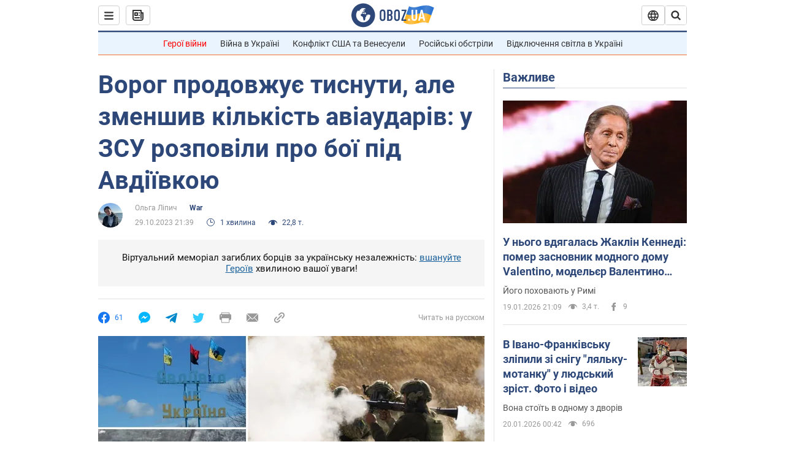

--- FILE ---
content_type: application/x-javascript; charset=utf-8
request_url: https://servicer.idealmedia.io/1418748/1?nocmp=1&sessionId=696f0127-05694&sessionPage=1&sessionNumberWeek=1&sessionNumber=1&scale_metric_1=64.00&scale_metric_2=256.00&scale_metric_3=100.00&cbuster=1768882471489548075228&pvid=6a9674cb-be15-463a-91d3-b60b1a0b3094&implVersion=11&lct=1763555100&mp4=1&ap=1&consentStrLen=0&wlid=685702d6-68da-455f-a02b-a04cecc12c7e&uniqId=04470&niet=4g&nisd=false&evt=%5B%7B%22event%22%3A1%2C%22methods%22%3A%5B1%2C2%5D%7D%2C%7B%22event%22%3A2%2C%22methods%22%3A%5B1%2C2%5D%7D%5D&pv=5&jsv=es6&dpr=1&hashCommit=cbd500eb&apt=2023-10-29T21%3A39%3A00&tfre=3875&w=0&h=1&tl=150&tlp=1&sz=0x1&szp=1&szl=1&cxurl=https%3A%2F%2Fwar.obozrevatel.com%2Fukr%2Fvorog-prodovzhue-tisnuti-ale-zmenshiv-kilkist-aviaudariv-u-zsu-rozpovili-pro-boi-pid-avdiivkoyu.htm&ref=&lu=https%3A%2F%2Fwar.obozrevatel.com%2Fukr%2Fvorog-prodovzhue-tisnuti-ale-zmenshiv-kilkist-aviaudariv-u-zsu-rozpovili-pro-boi-pid-avdiivkoyu.htm
body_size: 826
content:
var _mgq=_mgq||[];
_mgq.push(["IdealmediaLoadGoods1418748_04470",[
["champion.com.ua","11962959","1","Мудрик отримав вердикт щодо свого майбутнього у Челсі","Лондонське Челсі може достроково припинити співпрацю із українським вінгером Михайлом Мудриком","0","","","","ZVneUE5IXlhDRBc8ibaBHp6qzs0Z7agr_eMas7piPJRKLdfngGlto9qxGjRgYmxhJP9NESf5a0MfIieRFDqB_Kldt0JdlZKDYLbkLtP-Q-UtfnFScH33iBqR8tCBcJJG",{"i":"https://s-img.idealmedia.io/n/11962959/45x45/423x0x1074x1074/aHR0cDovL2ltZ2hvc3RzLmNvbS90LzY4NzA0MS9jMTkwYjBjYTAwNjJmMWZkYTU4NmVkYTUwMzcxOWNkMC5qcGVn.webp?v=1768882471-JSPY3WWwhcNIMEI7vPp06-shlB0tEV2fMpgPOZqMJDk","l":"https://clck.idealmedia.io/pnews/11962959/i/1298901/pp/1/1?h=ZVneUE5IXlhDRBc8ibaBHp6qzs0Z7agr_eMas7piPJRKLdfngGlto9qxGjRgYmxhJP9NESf5a0MfIieRFDqB_Kldt0JdlZKDYLbkLtP-Q-UtfnFScH33iBqR8tCBcJJG&utm_campaign=obozrevatel.com&utm_source=obozrevatel.com&utm_medium=referral&rid=85260774-f5b6-11f0-b9d3-d404e6f97680&tt=Direct&att=3&afrd=296&iv=11&ct=1&gdprApplies=0&muid=q0jvJAiFS8ek&st=-300&mp4=1&h2=RGCnD2pppFaSHdacZpvmnsy2GX6xlGXVu7txikoXAu9kApNTXTADCUxIDol3FKO5zpSwCTRwppme7hac-lJkcw**","adc":[],"sdl":0,"dl":"","category":"Спорт","dbbr":0,"bbrt":0,"type":"e","media-type":"static","clicktrackers":[],"cta":"Читати далі","cdt":"","tri":"852617a4-f5b6-11f0-b9d3-d404e6f97680","crid":"11962959"}],],
{"awc":{},"dt":"desktop","ts":"","tt":"Direct","isBot":1,"h2":"RGCnD2pppFaSHdacZpvmnsy2GX6xlGXVu7txikoXAu9kApNTXTADCUxIDol3FKO5zpSwCTRwppme7hac-lJkcw**","ats":0,"rid":"85260774-f5b6-11f0-b9d3-d404e6f97680","pvid":"6a9674cb-be15-463a-91d3-b60b1a0b3094","iv":11,"brid":32,"muidn":"q0jvJAiFS8ek","dnt":2,"cv":2,"afrd":296,"consent":true,"adv_src_id":39175}]);
_mgqp();
